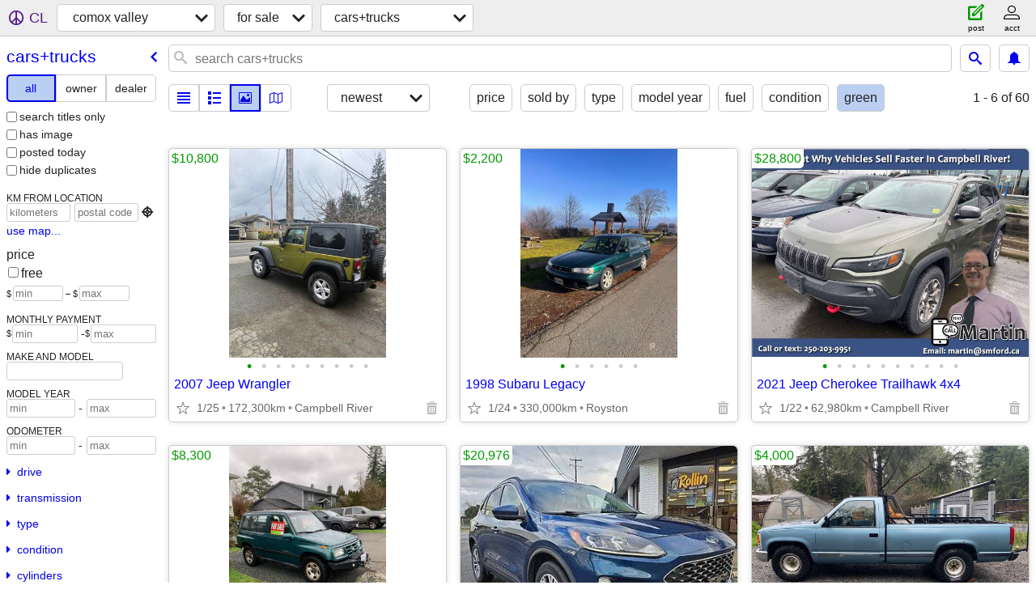

--- FILE ---
content_type: text/html; charset=utf-8
request_url: https://comoxvalley.craigslist.org/search/cta?auto_paint=3
body_size: 4666
content:
<!DOCTYPE html>
<html>
<head>
    
	<meta charset="UTF-8">
	<meta http-equiv="X-UA-Compatible" content="IE=Edge">
	<meta name="viewport" content="width=device-width,initial-scale=1">
	<meta property="og:site_name" content="craigslist">
	<meta name="twitter:card" content="preview">
	<meta property="og:title" content="comox valley cars &amp; trucks for sale - craigslist">
	<meta name="description" content="comox valley cars &amp; trucks for sale - craigslist">
	<meta property="og:description" content="comox valley cars &amp; trucks for sale - craigslist">
	<meta property="og:url" content="https://comoxvalley.craigslist.org/search/cta">
	<title>comox valley cars &amp; trucks for sale - craigslist</title>
	<link rel="canonical" href="https://comoxvalley.craigslist.org/search/cta">
	<link rel="alternate" href="https://comoxvalley.craigslist.org/search/cta" hreflang="x-default">



    <link rel="icon" href="/favicon.ico" id="favicon" />

<script type="application/ld+json" id="ld_searchpage_data" >
    {"@context":"https://schema.org","breadcrumb":{"@type":"BreadcrumbList","@context":"https://schema.org","itemListElement":[{"item":"https://comoxvalley.craigslist.org","position":1,"name":"comoxvalley.craigslist.org","@type":"ListItem"},{"name":"for sale","position":2,"item":"https://comoxvalley.craigslist.org/search/sss","@type":"ListItem"},{"item":"https://comoxvalley.craigslist.org/search/cta","position":3,"name":"cars+trucks","@type":"ListItem"}]},"@type":"SearchResultsPage","description":"Cars & Trucks For Sale in Comox Valley, BC"}
</script>


<script type="application/ld+json" id="ld_searchpage_results" >
    {"@type":"ItemList","@context":"https://schema.org","itemListElement":[{"@type":"ListItem","item":{"description":"","offers":{"price":"10800.00","availableAtOrFrom":{"address":{"addressRegion":"BC","streetAddress":"","postalCode":"","@type":"PostalAddress","addressLocality":"Campbell River Central","addressCountry":""},"geo":{"@type":"GeoCoordinates","latitude":50.0769014759985,"longitude":-125.590895664952},"@type":"Place"},"@type":"Offer","priceCurrency":"CAD"},"name":"2007 Jeep Wrangler","@type":"Product","@context":"http://schema.org","image":["https://images.craigslist.org/00F0F_6D8b8iETi1_0t20CI_600x450.jpg","https://images.craigslist.org/00h0h_bqybL0akeLS_0dq0t2_600x450.jpg","https://images.craigslist.org/00P0P_gowlBjTTqG9_0dq0t2_600x450.jpg","https://images.craigslist.org/00Q0Q_idXUjNmYC2i_0dq0t2_600x450.jpg","https://images.craigslist.org/00Y0Y_6YFIDv55KAQ_0dq0t2_600x450.jpg","https://images.craigslist.org/00U0U_lEf55rWUmMf_0dq0t2_600x450.jpg","https://images.craigslist.org/00202_kSMju8vacVj_0dq0t2_600x450.jpg","https://images.craigslist.org/00D0D_dvbDKSJFAMT_0dq0t2_600x450.jpg","https://images.craigslist.org/00808_9s5RT6vnXhv_0dq0t2_600x450.jpg"]},"position":"0"},{"item":{"image":["https://images.craigslist.org/00W0W_dPokKuAh7W2_0t20CI_600x450.jpg","https://images.craigslist.org/00t0t_lH0vgFnGEIF_0t20CI_600x450.jpg","https://images.craigslist.org/00u0u_j8GQAXk7b1A_0t20CI_600x450.jpg","https://images.craigslist.org/01717_5TLr6ZNP9Gg_0t20CI_600x450.jpg","https://images.craigslist.org/00Z0Z_hzwgENcnm9k_0t20CI_600x450.jpg","https://images.craigslist.org/00s0s_poji2ciJyu_0t20CI_600x450.jpg"],"@context":"http://schema.org","@type":"Product","name":"1998 Subaru Legacy","description":"","offers":{"price":"2200.00","availableAtOrFrom":{"address":{"addressCountry":"","addressLocality":"Royston","@type":"PostalAddress","postalCode":"","streetAddress":"","addressRegion":"BC"},"geo":{"@type":"GeoCoordinates","latitude":49.6422998103858,"longitude":-124.948000349551},"@type":"Place"},"@type":"Offer","priceCurrency":"CAD"}},"position":"1","@type":"ListItem"},{"@type":"ListItem","position":"2","item":{"image":["https://images.craigslist.org/00S0S_nQLYvMEuqw_0cU09G_600x450.jpg","https://images.craigslist.org/00x0x_5Rp5R3Bdsiz_0CI0t2_600x450.jpg","https://images.craigslist.org/00E0E_gGM0LQMFQ1K_0CI0t2_600x450.jpg","https://images.craigslist.org/00a0a_7N7Gw6L5bwI_0CI0t2_600x450.jpg","https://images.craigslist.org/00a0a_iNDWOSOSF4F_0CI0t2_600x450.jpg","https://images.craigslist.org/00y0y_e2hSdvBfvgl_0CI0t2_600x450.jpg","https://images.craigslist.org/00t0t_jO87t4UKRA5_0CI0t2_600x450.jpg","https://images.craigslist.org/00V0V_dSdRwrTY6q1_0CI0t2_600x450.jpg","https://images.craigslist.org/00y0y_fGQBtURLYVE_0CI0t2_600x450.jpg","https://images.craigslist.org/01111_9ziPIHpn3HI_0CI0t2_600x450.jpg"],"@type":"Product","@context":"http://schema.org","description":"","offers":{"@type":"Offer","priceCurrency":"CAD","availableAtOrFrom":{"@type":"Place","geo":{"latitude":50.0390828237751,"longitude":-125.271994231693,"@type":"GeoCoordinates"},"address":{"@type":"PostalAddress","postalCode":"","streetAddress":"","addressRegion":"BC","addressCountry":"","addressLocality":"Campbell River"}},"price":"28800.00"},"name":"2021 Jeep Cherokee Trailhawk 4x4"}},{"item":{"description":"","offers":{"price":"8300.00","availableAtOrFrom":{"@type":"Place","address":{"addressRegion":"BC","streetAddress":"","postalCode":"","@type":"PostalAddress","addressLocality":"Comox","addressCountry":""},"geo":{"@type":"GeoCoordinates","longitude":-124.915595002575,"latitude":49.6816998261237}},"@type":"Offer","priceCurrency":"CAD"},"name":"Car","@type":"Product","@context":"http://schema.org","image":["https://images.craigslist.org/00T0T_ew5U12E9qfz_0t20CI_600x450.jpg","https://images.craigslist.org/00k0k_bQVIGpNJ92l_0t20CI_600x450.jpg","https://images.craigslist.org/00B0B_bMD0bCpg1nA_0t20CI_600x450.jpg","https://images.craigslist.org/00d0d_hhATTToaSE0_0CI0t2_600x450.jpg","https://images.craigslist.org/00y0y_crjtKZgcfCu_0t20CI_600x450.jpg","https://images.craigslist.org/00B0B_8Gn4mneFuF1_0t20CI_600x450.jpg","https://images.craigslist.org/00s0s_h2QiFaIJw58_0t20CI_600x450.jpg","https://images.craigslist.org/00A0A_3yg2nCJMmld_0t20CI_600x450.jpg","https://images.craigslist.org/00K0K_biE9dVuFrME_0t20CI_600x450.jpg","https://images.craigslist.org/00l0l_l9zUnRMm3Lz_0t20CI_600x450.jpg","https://images.craigslist.org/00v0v_ga3mvs5RKgM_0t20CI_600x450.jpg","https://images.craigslist.org/00s0s_1YeK0tR3S12_0t20CI_600x450.jpg","https://images.craigslist.org/01313_dzUybOPwuRc_0t20CI_600x450.jpg","https://images.craigslist.org/00j0j_3X1nuTIXQXG_0CI0t2_600x450.jpg","https://images.craigslist.org/00m0m_4RpPv8QU3qN_0t20CI_600x450.jpg","https://images.craigslist.org/00N0N_husfsLB4KDt_0t20CI_600x450.jpg","https://images.craigslist.org/00Y0Y_3glULOXbt28_0t20CI_600x450.jpg"]},"position":"3","@type":"ListItem"},{"@type":"ListItem","position":"4","item":{"@type":"Product","@context":"http://schema.org","description":"","offers":{"availableAtOrFrom":{"@type":"Place","geo":{"longitude":-125.247815412739,"latitude":50.029670846075,"@type":"GeoCoordinates"},"address":{"addressCountry":"","addressLocality":"Campbell River","postalCode":"","streetAddress":"","@type":"PostalAddress","addressRegion":"BC"}},"price":"20976.00","@type":"Offer","priceCurrency":"CAD"},"name":"2020 Ford Escape SEL AWD","image":["https://images.craigslist.org/00w0w_2TS33SGKCVT_06804B_600x450.jpg","https://images.craigslist.org/00N0N_iNOe9BnYHI3_09G07g_600x450.jpg","https://images.craigslist.org/00R0R_3Rj1WdPcH7B_09G07g_600x450.jpg","https://images.craigslist.org/00303_kGmShuZJpIU_09G07g_600x450.jpg","https://images.craigslist.org/00H0H_24nh6umjjhA_09G07g_600x450.jpg","https://images.craigslist.org/01616_3zUdxaJJDy3_09G07g_600x450.jpg","https://images.craigslist.org/00t0t_co3YeFyJjMz_09G07g_600x450.jpg","https://images.craigslist.org/00N0N_ah6FxVtb3XB_09G07g_600x450.jpg"]}},{"item":{"image":["https://images.craigslist.org/00N0N_fDHBvVDgASm_0CI0t2_600x450.jpg","https://images.craigslist.org/01010_8pGzruM9K0b_0CI0t2_600x450.jpg","https://images.craigslist.org/00E0E_fT8EKuwJrYw_0t20CI_600x450.jpg","https://images.craigslist.org/00R0R_5ETjDIZrnRw_0t20CI_600x450.jpg","https://images.craigslist.org/00k0k_e2tAvmm2xW9_0t20CI_600x450.jpg","https://images.craigslist.org/00t0t_jXJCkXlvrUm_0t20CI_600x450.jpg","https://images.craigslist.org/00c0c_hxtpCzZQk2P_0t20CI_600x450.jpg","https://images.craigslist.org/01111_3owabXqyfk_0t20CI_600x450.jpg","https://images.craigslist.org/00p0p_6MOudCI7PU2_0t20CI_600x450.jpg","https://images.craigslist.org/00g0g_40WtVZtrUXl_0t20CI_600x450.jpg","https://images.craigslist.org/00n0n_bFBDgUO8xBC_0CI0t2_600x450.jpg","https://images.craigslist.org/00Z0Z_68SYzQ2gDMz_0t20CI_600x450.jpg","https://images.craigslist.org/00808_cMilInYbOGj_0lM0t2_600x450.jpg"],"description":"","offers":{"availableAtOrFrom":{"@type":"Place","address":{"addressLocality":"Central Island","addressCountry":"","addressRegion":"BC","@type":"PostalAddress","streetAddress":"","postalCode":""},"geo":{"longitude":-124.846104389354,"latitude":49.0269987153546,"@type":"GeoCoordinates"}},"price":"4000.00","@type":"Offer","priceCurrency":"CAD"},"name":"1988 GMC 2500","@type":"Product","@context":"http://schema.org"},"position":"5","@type":"ListItem"},{"item":{"@context":"http://schema.org","@type":"Product","name":"2023 Genesis GV70 3.5T Sport AWD","description":"","offers":{"priceCurrency":"CAD","@type":"Offer","price":"51888.00","availableAtOrFrom":{"address":{"addressLocality":"Vancouver","addressCountry":"","addressRegion":"BC","streetAddress":"","postalCode":"","@type":"PostalAddress"},"geo":{"@type":"GeoCoordinates","latitude":49.268869983767,"longitude":-123.143641661222},"@type":"Place"}},"image":["https://images.craigslist.org/00x0x_gRpeJuJKblx_0CI0t2_600x450.jpg","https://images.craigslist.org/00A0A_8Fpsn53yDGi_0t20CI_600x450.jpg","https://images.craigslist.org/01010_gRmasw1d7Fl_0CI0t2_600x450.jpg","https://images.craigslist.org/00z0z_10p47S6Bo9U_0CI0t2_600x450.jpg","https://images.craigslist.org/00G0G_i2r13YbGN6Z_0CI0t2_600x450.jpg","https://images.craigslist.org/00v0v_jDywgfeP19x_0t20CI_600x450.jpg","https://images.craigslist.org/00606_kmabFhgTx3E_0CI0t2_600x450.jpg","https://images.craigslist.org/00v0v_cgabOkgtLoz_0CI0t2_600x450.jpg","https://images.craigslist.org/00r0r_86mB9E0UtPe_0CI0t2_600x450.jpg","https://images.craigslist.org/00k0k_b76tyPmIhLm_0t20CI_600x450.jpg","https://images.craigslist.org/00m0m_dHV0mRfffBq_0CI0t2_600x450.jpg","https://images.craigslist.org/01111_4NDg9jlG31e_0t20CI_600x450.jpg","https://images.craigslist.org/00W0W_d7zhIUJp3Tg_0t20CI_600x450.jpg","https://images.craigslist.org/00U0U_kAhUw04BcPw_0t20CI_600x450.jpg","https://images.craigslist.org/00000_jrGme7yWTEG_0t20CI_600x450.jpg"]},"position":"6","@type":"ListItem"}]}
</script>

    <style>
        body {
            font-family: sans-serif;
        }

        #no-js {
            position: fixed;
            z-index: 100000;
            top: 0;
            bottom: 0;
            left: 0;
            right: 0;
            overflow:auto;
            margin: 0;
            background: transparent;
        }

        #no-js h1 {
            margin: 0;
            padding: .5em;
            color: #00E;
            background-color: #cccccc;
        }

        #no-js  p {
            margin: 1em;
        }

        .no-js header,
        .no-js form,
        .no-js .tsb,
        .unsupported-browser header,
        .unsupported-browser form,
        .unsupported-browser .tsb {
            display: none;
        }

        #curtain {
            display: none;
            position: fixed;
            z-index: 9000;
            top: 0;
            bottom: 0;
            left: 0;
            right: 0;
            margin: 0;
            padding: 0;
            border: 0;
            background: transparent;
        }

        .show-curtain #curtain {
            display: block;
        }

        #curtain .cover,
        #curtain .content {
            position: absolute;
            display: block;
            top: 0;
            bottom: 0;
            left: 0;
            right: 0;
            margin: 0;
            padding: 0;
            border: 0;
        }

        #curtain .cover {
            z-index: 1;
            background-color: white;
        }

        .show-curtain #curtain .cover {
            opacity: 0.7;
        }

        .show-curtain.clear #curtain .cover {
            opacity: 0;
        }

        .show-curtain.opaque #curtain .cover {
            opacity: 1;
        }

        #curtain .content {
            z-index: 2;
            background: transparent;
            color: #00E;

            display: flex;
            flex-direction: column;
            justify-content: center;
            align-items: center;
        }

        .unrecoverable #curtain .content,
        .unsupported-browser #curtain .content {
            display: block;
            align-items: start;
        }

        #curtain h1 {
            margin: 0;
            padding: .5em;
            background-color: #cccccc;
        }

        #curtain  p {
            margin: 1em;
            color: black;
        }

        .pacify #curtain .icom-:after {
            content: "\eb23";
        }

        #curtain .text {
            display: none;
        }

        .loading #curtain .text.loading,
        .reading #curtain .text.reading,
        .writing #curtain .text.writing,
        .saving #curtain .text.saving,
        .searching #curtain .text.searching,
        .unrecoverable #curtain .text.unrecoverable,
        .message #curtain .text.message {
            display: block;
        }

        .unrecoverable #curtain .text.unrecoverable {
        }

        @keyframes rotate {
            from {
                transform: rotate(0deg);
            }
            to {
                transform: rotate(359deg);
            }
        }

        .pacify #curtain .icom- {
            font-size: 3em;
            animation: rotate 2s infinite linear;
        }
    </style>

    <style>
        body {
            margin: 0;
            border: 0;
            padding: 0;
        }

        ol.cl-static-search-results, .cl-static-header {
            display:none;
        }

        .no-js ol.cl-static-search-results, .no-js .cl-static-header {
            display:block;
        }
    </style>


</head>

<body  class="no-js"  >



    <div class="cl-content">
        <main>
        </main>
    </div>

    <div id="curtain">
        <div class="cover"></div>
        <div class="content">
            <div class="icom-"></div>
            <div class="text loading">loading</div>
            <div class="text reading">reading</div>
            <div class="text writing">writing</div>
            <div class="text saving">saving</div>
            <div class="text searching">searching</div>
            <div id="curtainText" class="text message"></div>
            <div class="text unrecoverable">
                 <p><a id="cl-unrecoverable-hard-refresh" href="#" onclick="location.reload(true);">refresh the page.</a></p>
             </div>
         </div>
    </div>



    <script>
        (function() {
            try {
                window.onpageshow = function(event) {
                    if (event.persisted && cl.upTime()>1000 && /iPhone/.test(navigator.userAgent)) {
                        window.location.reload();
                    }
                };

                window.addEventListener('DOMContentLoaded', function() {
                    document.body.classList.remove('no-js');
                });
                document.body.classList.remove('no-js');
            } catch(e) {
                console.log(e);
            }
        })();
    </script>

    
     
     <script src="https://www.craigslist.org/static/www/d58afecda5261cb9fcb91b2d144412254d004485.js" crossorigin="anonymous"></script>
     <script>
         window.cl.init(
             'https://www.craigslist.org/static/www/',
             '',
             'www',
             'search',
             {
'defaultLocale': "en_US",
'initialCategoryAbbr': "cta",
'location': {"region":"BC","radius":0.5,"url":"comoxvalley.craigslist.org","lat":49.703,"areaId":473,"postal":"V9N9H4","country":"CA","lon":-124.995,"city":"Courtenay"},
'seoLinks': 0
},
             0
         );
     </script>
     

    
    <iframe id="cl-local-storage" src="https://www.craigslist.org/static/www/localStorage-092e9f9e2f09450529e744902aa7cdb3a5cc868d.html" style="display:none;"></iframe>
    


    <script>
        window.cl.specialCurtainMessages = {
            unsupportedBrowser: [
                "We've detected you are using a browser that is missing critical features.",
                "Please visit craigslist from a modern browser."
            ],
            unrecoverableError: [
                "There was an error loading the page."
            ]
        };
    </script>
    <div class="cl-static-header">
        <a href="/">craigslist</a>
            <h1>Cars &amp; Trucks For Sale in Comox Valley, BC</h1>
    </div>

    <ol class="cl-static-search-results">
        <li class="cl-static-hub-links">
            <div>see also</div>
        </li>
        <li class="cl-static-search-result" title="2007 Jeep Wrangler">
            <a href="https://comoxvalley.craigslist.org/cto/d/campbell-river-central-2007-jeep/7910991010.html">
                <div class="title">2007 Jeep Wrangler</div>

                <div class="details">
                    <div class="price">$10,800</div>
                    <div class="location">
                        Campbell River
                    </div>
                </div>
            </a>
        </li>
        <li class="cl-static-search-result" title="1998 Subaru Legacy">
            <a href="https://comoxvalley.craigslist.org/cto/d/royston-1998-subaru-legacy/7909218091.html">
                <div class="title">1998 Subaru Legacy</div>

                <div class="details">
                    <div class="price">$2,200</div>
                    <div class="location">
                        Royston
                    </div>
                </div>
            </a>
        </li>
        <li class="cl-static-search-result" title="2021 Jeep Cherokee Trailhawk 4x4">
            <a href="https://comoxvalley.craigslist.org/ctd/d/campbell-river-2021-jeep-cherokee/7909278663.html">
                <div class="title">2021 Jeep Cherokee Trailhawk 4x4</div>

                <div class="details">
                    <div class="price">$28,800</div>
                    <div class="location">
                        Campbell River
                    </div>
                </div>
            </a>
        </li>
        <li class="cl-static-search-result" title="Car">
            <a href="https://comoxvalley.craigslist.org/cto/d/comox-car/7910147552.html">
                <div class="title">Car</div>

                <div class="details">
                    <div class="price">$8,300</div>
                    <div class="location">
                        Comox
                    </div>
                </div>
            </a>
        </li>
        <li class="cl-static-search-result" title="2020 Ford Escape SEL AWD">
            <a href="https://comoxvalley.craigslist.org/ctd/d/campbell-river-2020-ford-escape-sel-awd/7902656121.html">
                <div class="title">2020 Ford Escape SEL AWD</div>

                <div class="details">
                    <div class="price">$20,976</div>
                    <div class="location">
                        Campbell River
                    </div>
                </div>
            </a>
        </li>
        <li class="cl-static-search-result" title="1988 GMC 2500">
            <a href="https://comoxvalley.craigslist.org/cto/d/central-island-1988-gmc-2500/7909164801.html">
                <div class="title">1988 GMC 2500</div>

                <div class="details">
                    <div class="price">$4,000</div>
                    <div class="location">
                        Gabriola island
                    </div>
                </div>
            </a>
        </li>
        <li class="cl-static-search-result" title="2023 Genesis GV70 3.5T Sport AWD">
            <a href="https://comoxvalley.craigslist.org/ctd/d/vancouver-2023-genesis-gv70-35t-sport/7904922067.html">
                <div class="title">2023 Genesis GV70 3.5T Sport AWD</div>

                <div class="details">
                    <div class="price">$51,888</div>
                    <div class="location">
                        Vancouver
                    </div>
                </div>
            </a>
        </li>
    </ol>
</body>
</html>


--- FILE ---
content_type: text/json; charset=UTF-8
request_url: https://comoxvalley.craigslist.org/search/field/price?cl_url=https%3A%2F%2Fcomoxvalley.craigslist.org%2Fsearch%2Fcta%3Fauto_paint%3D3
body_size: 84
content:
{"data":{"values":[2200,4000,8300,10800,20976,28800,51888],"error":""}}